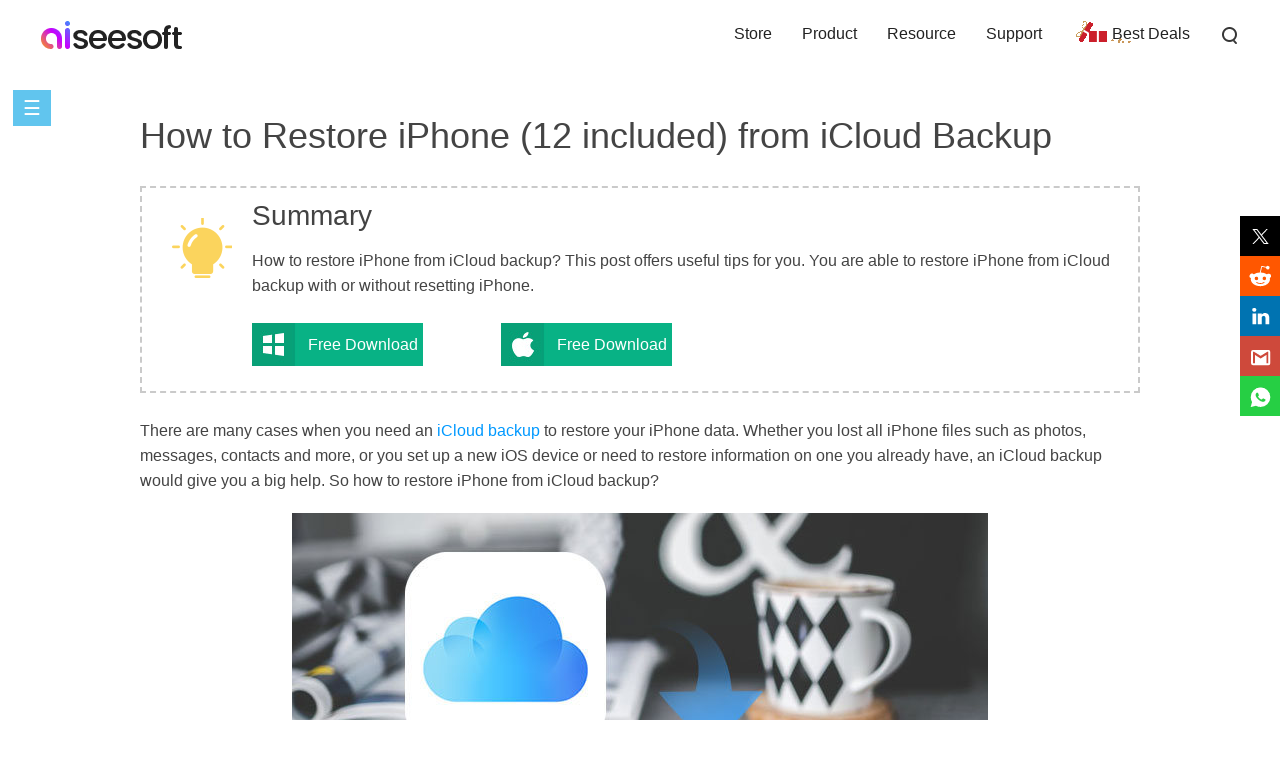

--- FILE ---
content_type: text/html
request_url: https://www.aiseesoft.com/how-to/restore-iphone-from-icloud-backup.html
body_size: 5266
content:
<!DOCTYPE html>
<html lang="en">
<head>
<meta http-equiv="Content-Type" content="text/html; charset=utf-8" />
<meta http-equiv="X-UA-Compatible" content="IE=edge,chrome=1" />
<meta name="viewport" content="width=device-width, initial-scale=1.0" />
<title>How to Restore iPhone (12 included) from iCloud Backup (Step by Step)</title>
<meta name="description" content="How to restore iPhone from iCloud backup file? This article gives you methods to restore iPhone from iCloud without reset and more." />
<link rel="shortcut icon" href="/favicon.ico" type="image/x-icon" />
<link href="/css-new/article-v1.css" rel="stylesheet" type="text/css" />
<link rel="canonical" href="https://www.aiseesoft.com/how-to/restore-iphone-from-icloud-backup.html" />
<script type="application/ld+json">
{
  "@context": "http://schema.org",
  "@type": "Article",
  "mainEntityOfPage": {
    "@type": "WebPage",
    "@id": "https://www.aiseesoft.com/how-to/restore-iphone-from-icloud-backup.html"
  },
  "headline": "How to Restore iPhone (12 included) from iCloud Backup (Step by Step)",
  "image": {
    "@type": "ImageObject",
    "url": "https://www.aiseesoft.com/images/iphone-data-recovery/how-to-restore-iphone-from-icloud-backup.jpg",
    "height": 331,
	"width": 696  
  },
  "datePublished": "2017-06-06T15:55:00+08:00",
  "dateModified": "2018-08-20T10:25:00+08:00",
  "author": {
    "@type": "Person",
    "name": "Louisa White",
    "url": "https://www.aiseesoft.com/author/louisa/"
  },
   "publisher": {
    "@type": "Organization",
    "name": "Aiseesoft",
    "logo": {
      "@type": "ImageObject",
      "url": "https://www.aiseesoft.com/style/images/logo.jpg",
      "width": 186,
      "height": 42
    }
  },
   "description": "How to restore iPhone from iCloud backup file? This article gives you methods to restore iPhone from iCloud without reset and more."
}
</script>
<!-- Google Tag Manager -->
<script>(function(w,d,s,l,i){w[l]=w[l]||[];w[l].push({'gtm.start':
new Date().getTime(),event:'gtm.js'});var f=d.getElementsByTagName(s)[0],
j=d.createElement(s),dl=l!='dataLayer'?'&l='+l:'';j.async=true;j.src=
'https://www.googletagmanager.com/gtm.js?id='+i+dl;f.parentNode.insertBefore(j,f);
})(window,document,'script','dataLayer','GTM-P4RBVX6');</script>
<!-- End Google Tag Manager -->
</head>
<body>
<!-- Google Tag Manager (noscript) -->
<noscript><iframe src="https://www.googletagmanager.com/ns.html?id=GTM-P4RBVX6"
height="0" width="0" style="display:none;visibility:hidden"></iframe></noscript>
<!-- End Google Tag Manager (noscript) --><!-- #BeginLibraryItem "/Library/new-header-all.lbi" --><div id="header">
  <div class="container-max">
    <i class="toggle-left"></i>
    <a href="/" id="logo"><img src="/style/images/aiseesoft-logo.png" loading="lazy" alt="Aiseesoft"></a>
    <i class="toggle-right"></i>
    <ul class="clearfloat">
      <li><a href="/store/">Store</a></li>
      <li><a href="/product.html">Product</a> </li>
      <li><a href="/resource/">Resource</a></li>
      <li class="support"><a href="/support.html">Support</a></li>
      <li class="best-deals"><a href="/special/offer/">Best Deals</a></li>
      <li class="search show_hide"><i></i>
        <div class="slidingDiv clearfloat">
          <div id="searchcontainer">
            <form action="/search-results.html" method="get" name="s" id="search-form"><div id="search-container"><div id="search-logo"></div>
              <input type="hidden" name="cx" value="007565757824446242910:ylk3cgkfzak">
              <input type="hidden" name="cof" value="FORID:11"><input type="hidden" value="UTF-8" name="oe">
              <input type="hidden" name="domains" value="www.aiseesoft.com">
              <input type="hidden" name="sitesearch" value="www.aiseesoft.com">
              <input type="text" id="q" name="q" class="searchbox" placeholder="Search"><input type="submit" id="search_btn" name="search_btn" value="Search"></div></form></div>
        </div>
      </li>
    </ul>
  </div>
</div>
<div class="header_bg"></div><!-- #EndLibraryItem --><a class="toggle-nav" href="javascript:void(0)">&#9776;</a>
<div id="box_left_article">
  <div class="rec_left_article">
    <dl>
      <dt>How to Restore from iCloud</dt>
      <dd>1.1 <a href="/how-to/restore-from-icloud.html">How to Restore from iCloud</a></dd>
      <dd>1.2 <a href="/support/restore-from-icloud-backup.html">Restore from iCloud Backup</a></dd>
      <dd>1.3 <a href="/how-to/restore-iphone-from-icloud-backup.html">Restore iPhone from iCloud</a></dd>
      <dd>1.4 <a href="/how-to/restore-ipad-from-icloud.html">Restore iPad from iCloud</a></dd>
      <dd>1.5 <a href="/iphone-data-recovery/how-to-restore-contacts-from-icloud.html">Restore Contacts from iCloud</a></dd>
      <dd>1.6 <a href="/how-to/restore-messages-from-icloud.html">Restore Messages from iCloud</a></dd>
      <dd>1.7 <a href="/how-to/restore-photos-from-icloud.html">Restore Photos from iCloud</a></dd>
      <dd>1.8 <a href="/how-to/restore-apps-from-icloud.html">Restore Apps from iCloud</a></dd>
    </dl>
  </div>
</div>
<div class="rollTopfone-bottom" style="display:none;bottom:0;">
  <div class="container">
    <p class="des">How to Restore iPhone (12 included) from iCloud Backup</p>
    <div class="pro-box-btn-s"><a class="pro-box-down-win" href="https://download.aiseesoft.com/fonelab.exe" onclick="_gaq.push(['_trackEvent','FoneLab','Download','Article']);">Free Download</a><a href="https://download.aiseesoft.com/mac/mac-fonelab.dmg" onclick="_gaq.push(['_trackEvent','Mac FoneLab','Download','Article']);" class="pro-box-down-mac">Free Download</a></div>
  </div>
</div>
<div id="article_main">
  <h1>How to Restore iPhone (12 included) from iCloud Backup</h1>
  <div class="s-part">
    <div class="text">
      <p class="title">Summary</p>
      <p>How to restore iPhone from iCloud backup? This post offers useful tips for you. You are able to restore iPhone from iCloud backup with or without resetting iPhone.</p>
      <div class="pro-box-btn-s"><a class="pro-box-down-win" href="https://download.aiseesoft.com/fonelab.exe" onclick="_gaq.push(['_trackEvent','FoneLab','Download','Article']);">Free Download</a><a href="https://download.aiseesoft.com/mac/mac-fonelab.dmg" onclick="_gaq.push(['_trackEvent','Mac FoneLab','Download','Article']);" class="pro-box-down-mac">Free Download</a></div>
    </div>
  </div>
  <p>There are many cases when you need an <a href="/resource/icloud-backup.html">iCloud backup</a> to restore your iPhone data. Whether you lost all iPhone files such as photos, messages, contacts and more, or you set up a new iOS device or need to restore information on one you already have, an iCloud backup would give you a big help. So how to restore iPhone from iCloud backup?</p>
  <img src="/images/iphone-data-recovery/how-to-restore-iphone-from-icloud-backup.jpg" alt="How to Restore iPhone from iCloud Backup" class="main-pic" style="width:696px;height:331px;"  />
  <p class="img-title">How to Restore iPhone from iCloud Backup</p>
  <p>There are many cases when you need an iCloud backup to restore your iPhone data. Whether you lost all iPhone files such as photos, messages, contacts and more, or you set up a new iOS device or need to restore information on one you already have, an iCloud backup would give you a big help. So how to restore iPhone from iCloud backup?</p>
  <p>There are several methods you can do to restore iPhone from iCloud. In this article, we will discuss two methods to restore iCloud to iPhone step by step. Including how to restore iPhone data from an iCloud without having to reset iPhone, and how to restore iPhone from iCloud during setup process. You can choose the method according to your needs.</p>
  <ul class="part-box">
    <li style="width:100%;"><a href="#part1">Method 1. How to restore iPhone from iCloud without reset (Recommended)</a></li>
    <li style="width:100%;"><a href="#part2">Method 2. Alternative method to restore iPhone from iCloud backup</a></li>
  </ul>
  <h2 class="bg-blue"><a id="part1" name="part1"></a>Method 1. How to restore iPhone from iCloud without reset</h2>
  <p>Most people will shy away from resetting the device before restoring from iCloud backup, since resetting the device will often result in data loss. Also, if you have lost just a section of your data like a few messages and you would rather not erase everything from your device just to get back a few lost messages.</p>
  <p>To restore iPhone (12 included) from iCloud backup without reset, you can get help from a third-party iPhone data recovery tool. Here we would like to recommend you <a href="/iphone-data-recovery/">FoneLab</a>, which is specially designed for iOS device users to recover lost/deleted data and files from iCloud backup even without your device. Free download this program and follow the steps below to restore iPhone from iCloud.</p>
  <div class="pro-box-btn"> <a class="pro-box-down-win-b" href="https://download.aiseesoft.com/fonelab.exe" onclick="_gaq.push(['_trackEvent','FoneLab','Download','Article']);"></a> <a href="https://download.aiseesoft.com/mac/mac-fonelab.dmg" onclick="_gaq.push(['_trackEvent','Mac FoneLab','Download','Article']);" class="pro-box-down-mac-b ml20"></a></div>
  <p><span class="stepstyle-a"><span>Step 1</span></span>After you download and install this software on your computer. Launch it and choose <strong>Recover from iCloud Backup File</strong>. Sign in your iCloud account.</p>
  <img src="/images/iphone-data-recovery/recover-from-icloud.jpg" loading="lazy" alt="Choose Recover from iCloud Backup File" style="max-width:600px;width:100%;" />
  <p class="img-title">Restore iPhone from iCloud - Recover from iCloud Backup File</p>
  <p><span class="stepstyle-a"><span>Step 2</span></span>After you sign in, you will see all iCloud backup files in the list. Find the one that you want to restore, and click <strong>Download</strong> button to download iCloud backup files.</p>
  <img src="/images/iphone-data-recovery/icloud.jpg" loading="lazy" alt="Download and Scan iCloud Backup Files" style="max-width:600px;width:100%;" />
  <p class="img-title">Restore iPhone from iCloud - Download and Scan iCloud Backup Files</p>
  <p><span class="stepstyle-a"><span>Step 3</span></span>After downloading iCloud backup, wait minutes for this program to scan the data. It will list all backup files as categories. Choose the content category on the left side of the software to view different file details on the right side. Then mark the items you need to recover and click the "Recover" button. And this iPhone recovering program will start to <strong>restore</strong> the deleted files on your <strong>iPhone from iCloud backup</strong> to your computer.</p>
  <img src="/images/iphone-data-recovery/recover-contacts-from-icloud.jpg" loading="lazy" alt="Restore Deleted Files from iCloud Backup" style="max-width:600px;width:100%;" />
  <p class="img-title">Restore iPhone from iCloud - Restore iPhone from iCloud Backup</p>
  <p>In this way, you are capable of restoring your previous iPhone backup, like <a href="/how-to/restore-photos-from-icloud.html">recovering photos</a>, App audio, App video, pictures, messages, etc. from iCloud. Whether you get an iPhone 16/15/14/13/12/11/XS/XR/X/8/7/SE/6, or have iPad mini 4 or iPod touch, you can restore from iCloud backup easily. FoneLab doesn't require you to reset iPhone, and you can restore iPhone from iCloud following these simple steps. It is the mostly recommended method.</p>
  <h2 class="bg-blue"><a id="part2" name="part2"></a>Method 2. Alternative method to restore iPhone from iCloud backup</h2>
  <p>If you are moving on to a new iPhone, or just want to perform a reset, you can easily restore iPhone data from iCloud during setup. The steps are also easy enough, but you must be clear that all data on iPhone will be erased.</p>
  <p><span class="stepstyle-a"><span>Step 1</span></span>Make sure you have a recent backup to restore from. Go to Settings > iCloud > Storage > Manage Storage, tap a device listed under Backups to see the date and size of its latest backup.</p>
  <p><span class="stepstyle-a"><span>Step 2</span></span>Go back to "Settings > General > Reset" and then tap on the "Erase All Content and Settings".</p>
  <img src="/images/resource/erase-all-content-settings.jpg" loading="lazy" alt="Erase All Content and Settings" style="max-width:600px;width:100%;" />
  <p class="img-title">Restore iPhone from iCloud - Erase All Content and Settings</p>
  <p><span class="stepstyle-a"><span>Step 3</span></span>From the apps Apps &amp; Data screen, tap <strong>Restore from iCloud Backup</strong>, then sign in to iCloud.</p>
  <img src="/images/iphone-data-recovery/restore-from-icloud.jpg" loading="lazy" alt="Restore from iCloud" style="max-width:600px;width:100%;" />
  <p class="img-title">Restore iPhone from iCloud - Restore from iCloud Backup</p>
  <p><span class="stepstyle-a"><span>Step 4</span></span>Proceed to "Choose backup," then choose from a list of available backups in iCloud.</p>
  <p>From there you can restore iPhone (12 included) from iCloud backup.</p>
  <p id="ending">In this article, we have mainly talked about two methods to restore iPhone from iCloud. You can choose to use a third-party program to restore iPhone (12 included) from iCloud backup without reset, or you can restore iPhone from iCloud during reset progress. Still have more questions? Feel free to leave your comments down below.</p>
  <div id="author"> <a class="fl" href="/author/louisa/"><img src="/images/author/louisa.png" width="50" height="50" loading="lazy" alt="author picture" /></a>
    <p>August 20, 2018 10:25 / Updated by <a href="/author/louisa/" rel="author">Louisa White</a> to <a href="/category/ios-recovery/" rel="category">Recover iOS Data</a></p>
  </div>
  <div id="related_articles" class="col_three">
    <div class="container">
      <div id="more_reading">More Reading</div>
      <ul>
        <li><a href="/tutorial/iphone-unlock-sim.html"><img src="/images/more-reading/unlock-iphone-s.jpg" loading="lazy" alt="Unlock iPhone" /></a><a href="/tutorial/iphone-unlock-sim.html">iPhone Unlock – Unlock Verizon/AT&amp;T/Sprint/T-Mobile (Only SIM Removal)</a>
          <p>You can also unlock your SIM card from your carriers in this post with simple steps.</p>
        </li>
        <li><a href="/how-to/transfer-music-from-mac-to-ipod.html"><img src="/images/more-reading/transfer-music-from-mac-to-ipod-s.jpg" loading="lazy" alt="Transfer Music and Playlist from Mac to iPod" /></a><a href="/how-to/transfer-music-from-mac-to-ipod.html">How to Transfer Music and Playlist from Mac to iPod (3 Ways)</a><p>How to put Mac music on iPod for listening? This post shows 3 ways to transfer songs from Mac to iPod with or without iTunes.</p></li>
        <li><a href="/solution/iphone-not-charging.html"><img src="/images/more-reading/iphone-ipad-not-charging-s.jpg" loading="lazy" alt="iPhone Not Charging" /></a><a href="/solution/iphone-not-charging.html">iPhone/iPad Not Charging? Fix It Now!</a>
          <p>iPhone/iPad not charging when plugged into wall or connected to PC/Mac? You can learn to fix iPhone/iPad not charging or charging very slowly issue in this post.</p>
        </li>
      </ul>
    </div>
  </div>
</div>
<div class="container">    <div class="add_reviews"><img src="/images/article/disqus-icon.png" loading="lazy" alt="Disqus Icon"/><span>Leave your comment and join our discussion</span></div></div>
<div id="breadcrumb">
  <div class="container"><a href="/">Home</a> <a href="/category/ios-recovery/" class="crumb_left">Recover iOS Data</a> <span class="crumb_left">Restore iPhone from iCloud Backup</span></div>
</div><!-- #BeginLibraryItem "/Library/article-footer.lbi" --><div id="footer">
  <div class="container">
    <div class="flex-box">
      <a href="/"><img src="/style/index/aiseesoft.png" loading="lazy" alt="Aiseesoft"></a>
      <div>
        <p><a href="/about.html" rel="nofollow">About</a> | <a href="/privacy-policy.html" rel="nofollow">Privacy</a> | <a href="/resource/">Resource</a></p>
        <p class="copyright">Copyright &copy; 2026 Aiseesoft Studio. All rights reserved.</p>
      </div>
      <div class="language">
        <!-- GTranslate: https://gtranslate.io/ -->
<select onchange="doGTranslate(this);"><option value="">Other Language</option><option value="en|en">English</option><option value="en|zh-CN">Chinese (Simplified)</option><option value="en|zh-TW">Chinese (Traditional)</option><option value="en|cs">Czech</option><option value="en|da">Danish</option><option value="en|nl">Dutch</option><option value="en|fi">Finnish</option><option value="en|el">Greek</option><option value="en|it">Italian</option><option value="en|no">Norwegian</option><option value="en|pl">Polish</option><option value="en|ru">Russian</option><option value="en|sv">Swedish</option><option value="en|hu">Hungarian</option><option value="en|tr">Turkish</option><option value="en|ko">Korean</option></select>

<script type="text/javascript">
/* <![CDATA[ */
function doGTranslate(lang_pair) {if(lang_pair.value)lang_pair=lang_pair.value;if(lang_pair=='')return;var lang=lang_pair.split('|')[1];var plang=location.hostname.split('.')[0];if(plang.length !=2 && plang.toLowerCase() != 'zh-cn' && plang.toLowerCase() != 'zh-tw')plang='en';location.href=location.protocol+'//'+(lang == 'en' ? '' : lang+'.')+location.hostname.replace('www.', '').replace(RegExp('^' + plang + '\\.'), '')+location.pathname+location.search;}
/* ]]> */
</script>
      </div>
    </div>
  </div>
</div>
<div id="goTop" class="back-to" style="display:none"><a class="back-top" onclick="window.scrollTo(0,0);return false;" href="#top">Back to top</a></div><!-- #EndLibraryItem --><script type="text/javascript" src="/js-new/article.js"></script> 
</body>
</html>

--- FILE ---
content_type: image/svg+xml
request_url: https://www.aiseesoft.com/images/gmail.svg
body_size: 206
content:
<svg xmlns="http://www.w3.org/2000/svg" viewBox="0 0 56 56"><defs><style>.cls-1{fill:none;}.cls-2{fill:#fff;}</style></defs><title>资源 6@1x</title><g id="图层_2" data-name="图层 2"><g id="图层_1-2" data-name="图层 1"><rect class="cls-1" width="56" height="56"/><path class="cls-2" d="M40.51,17.48H16a3.07,3.07,0,0,0-3.06,3.06V38.93A3.07,3.07,0,0,0,16,42H40.51a3.08,3.08,0,0,0,3.07-3.07V20.54a3.07,3.07,0,0,0-3.07-3.06Zm0,21.45H37.45V25.45l-9.2,5.82-9.19-5.82V38.93H16V20.54h1.84L28.25,27l10.42-6.44h1.84Z"/></g></g></svg>